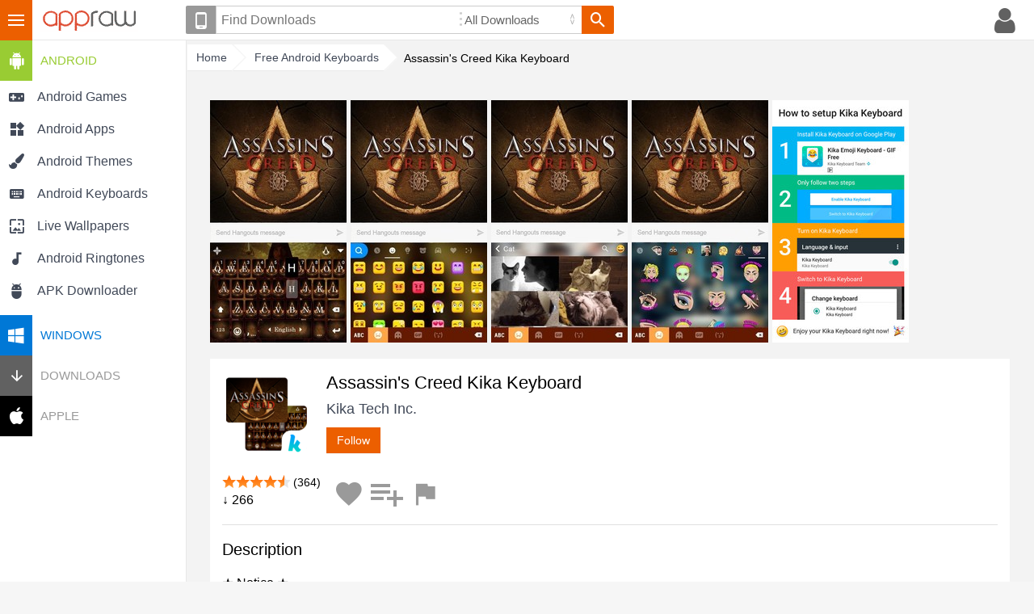

--- FILE ---
content_type: text/html; charset=UTF-8
request_url: https://appraw.com/android-keyboard/assassins-creed-kika-keyboard-d1lx2
body_size: 7672
content:
<!DOCTYPE html>
<!--[if lt IE 7 ]> <html lang="en" class="ie6"> <![endif]-->
<!--[if IE 7 ]>    <html lang="en" class="ie7"> <![endif]-->
<!--[if IE 8 ]>    <html lang="en" class="ie8"> <![endif]-->
<!--[if IE 9 ]>    <html lang="en" class="ie9"> <![endif]-->
<!--[if (gt IE 9)|!(IE)]><!--> <html dir="ltr" lang="en"> <!--<![endif]--><head>
<meta charset="utf-8">
<base href="https://appraw.com">
<title>Assassin's Creed Kika Keyboard Free Android Keyboard download - Appraw</title><meta name="Description" content="Download Assassin's Creed Kika Keyboard Android Keyboard free to your Android phone or tablet. Get Assassin's Creed Kika Keyboard free APK download by Kika Tech Inc. and find more  Keyboards for Android. Download APK on Appraw."><meta name="Identifier-URL" content="https://appraw.com/"><meta name="Content-Language" content="en-UK"><meta name="Robots" content="INDEX, FOLLOW"><meta name="viewport" content="width=device-width, initial-scale=1.0"><meta property="og:type" content="article">
<meta property="og:title" content="Assassin's Creed Kika Keyboard Free Android Keyboard download - Appraw">
<meta property="og:description" content="★ Notice ★ The theme supports Kika Keyboard only.  Click  here  to download  Kika Keyboard for FREE!  ★ About Kika Keyboard ★ Kika Keyboard is a smart keyboard app for Android that makes..."><meta property="og:url" content="https://appraw.com/android-keyboard/assassins-creed-kika-keyboard-d1lx2">
<meta property="og:image" content="https://i.cdnraw.com/previews/downloads/i/x/i/s-icon-assassins-creed-kika-keyboard-XIW7b4VXf5-1.png"><meta property="og:site_name" content="Appraw">
<link href="https://p.cdnraw.com/css/combshow-min.css" rel="stylesheet" type="text/css"></head> 
<body class="body">
    <div id="header-container">
    <div id="ar-menu-cntrl"><button class="menuctrl">III</button></div>
        <div id="header">
            <div id="ar-logo"><a href="https://appraw.com/" class="logo" title="Appraw home"><img src="[data-uri]" width="121" height="27" alt="Appraw home"></a></div>
            <div id="ar-user">            	                <div class="mob-search-container mobsearchctrl">
                	<button class="ar-btn-nt mob-search icon-search" title="Search"><span class="notxt">Search downloads</span></button>
                </div>
                
                <div class="avatar-container popupmenu24 clicklaunch">
                	<button class="ar-btn-nt popupctrl avatar icon-profile"><span class="notxt">Profile</span></button>
                    <div class="popupbody24" style="height:100px; display:none">
                        <div>
                            <a href="https://appraw.com/login">Register / Login</a>
                        </div>
                    </div>
                </div>
                
            </div>
            <div id="ar-search-container" class="ar-search-ui ar-form-ui">
                <div class="popupmenu24 clicklaunch inline-bl"><button class="ar-btn device-select icon-phone popupctrl tooltipel" type="button" title="Set your phone or device"><span class="notxt">Select Your Device</span></button>
                    <div id="phonesel" class="popupbody24" style="display:none">
                    	<div>
                            <form id="phoneselect" method="get" action="search">
                            	<label><span style="display:block; margin-bottom:5px;">Set your device:</span>
                                <input type="text" id="phonefinder" title="Search" placeholder="eg. Samsung Galaxy S5" tabindex="1" value="" name="q" class="ar-search-ui phonefinder" autocomplete="off" dir="ltr" spellcheck="false" style="outline: medium none;" />
                                </label>
                                <input name="phone_id" type="hidden" value="" />
                                <input name="c" type="hidden" value="phone" />
                                <input name="securitytoken" type="hidden" value="" />
                                <button name="phonesel_submit" class="ar-btn ar-btn-ui-default button s_submit" value="Go" type="submit">Save</button>
                            </form>
                        </div>
                                            </div>
                </div><div class="inline-bl"><form action="https://appraw.com/search">
               	  <span class="sc-posrel"><label class="ar-search-ui-kw-container"><input type="text" title="Search" placeholder="Find Downloads" tabindex="1" value="" name="q" class="ar-search-ui-kw" autocomplete="off" dir="ltr" spellcheck="false" style="outline: medium none;"></label></span><label class="ar-search-ui-select-container"><select name="c" id="cats"><option value="">All Downloads</option><option value="ringtones">Free Ringtones</option><option value="wallpapers">Wallpapers</option><option value="android-live-wallpapers">Live Wallpapers</option><option value="android-games">Android Games</option><option value="android-apps">Android Apps</option><option value="android-themes">Android Themes</option><option value="android-keyboards">Android Keyboards</option><option value="windows-apps">Windows Apps</option></select></label><button class="ar-btn ar-btn-ui-search icon-search"><span class="notxt">Search</span></button></form></div>
            </div>
        </div>
        
         <div id="floating-search" style="display:none"><button class="close icon-close"></button></div>
    </div><div id="ar-menu" class="menuctrlbody">
            	<div id="ar-menu-container">
                                                 <ul class="phonesel-menu">
                    	
                 <li class="ar-menu-item"><a href="https://appraw.com/manage-devices"><span class="ar-icon icon-phone"></span><span class="title">Set your phone/device</span></a></li></ul>
                                <div class="normaldls">
                	<ul><li><h3 class="ar-android-hd"><a href="android"><span class="caret ar-icon icon-android"></span>Android</a></h3><ul class="ulf">
                                <li class="ar-menu-item"><a href="android-games"><span class="ar-icon icon-droid-game"></span><span class="title">Android Games</span></a></li>
                                <li class="ar-menu-item"><a href="android-apps"><span class="ar-icon icon-droid-app"></span><span class="title">Android Apps</span></a></li>
                                <li class="ar-menu-item"><a href="android-themes"><span class="ar-icon icon-droid-theme"></span><span class="title">Android Themes</span></a></li>
                               <li class="ar-menu-item"><a href="android-keyboards"><span class="ar-icon icon-droid-kb"></span><span class="title">Android Keyboards</span></a></li>
                                <li class="ar-menu-item"><a href="android-live-wallpapers"><span class="ar-icon icon-droid-lwp"></span><span class="title">Live Wallpapers</span></a></li>
                                                              <li class="ar-menu-item"><a href="android-ringtones"><span class="ar-icon icon-tones"></span><span class="title">Android Ringtones</span></a></li>
                                
                                <li class="ar-menu-item"><a href="apk-downloader"><span class="ar-icon icon-apkdl"></span><span class="title">APK Downloader</span></a></li>
                            </ul></li></ul><ul><li><h3 class="ar-windows-hd"><a href="windows"><span class="caret ar-icon icon-windows"></span>Windows</a></h3><ul class="ulf hide">
                                <li class="ar-menu-item autoheight"><a href="windows-apps"><span class="ar-icon icon-windows-app"></span><span class="title">Windows Apps (All)</span></a></li>
                     </ul></li></ul><ul><li><h3 class="ar-downloads-hd"><a href="downloads"><span class="caret ar-icon icon-downloads"></span>Downloads</a></h3><ul class="ulf hide"><li class="ar-menu-item">
                                    <a href="ringtones">
                                        <span><span class="ar-icon icon-tones"></span><span class="title">Free Ringtones</span></span>
                                    </a>
                                </li>
                                <li class="ar-menu-item"><a href="ringtones/notification-sound">
                                	<span><span class="ar-icon icon-bell"></span><span class="title">Alert Tones</span></span></a></li>
                                <li class="ar-menu-item"><a href="wallpapers">
                                	<span><span class="ar-icon icon-wallpaper"></span><span class="title">Wallpapers</span></span></a></li>
                            </ul></li></ul><ul><li><h3 class="ar-apple-hd"><a href="apple-ringtones"><span class="caret ar-icon icon-apple"></span>Apple</a></h3><ul class="ulf hide">
                                <li class="ar-menu-item"><a href="iphone-ringtones">
                                <span class="ar-icon icon-tones"></span><span class="title">iPhone Ringtones</span></a></li>
                                                           </ul></li></ul>					                  </div>
                                                </div>
            </div>
            <div class="site-overlay"></div><div id="page-container">
	<div id="page" class="menu-on">
       <div class="breadcrumb" id="breadcrumb">
        <ol itemscope itemtype="http://schema.org/BreadcrumbList">
            <li itemprop="itemListElement" itemscope itemtype="http://schema.org/ListItem" class="navbit"><a accesskey="1" itemprop="item" href="https://appraw.com/" itemprop="url"><span itemprop="name">Home</span></a><meta itemprop="position" content="1"></li><li itemprop="itemListElement" itemscope itemtype="http://schema.org/ListItem" class="navbit"><a href="android-keyboards" itemprop="item"><span itemprop="name">Free Android Keyboards</span></a><meta itemprop="position" content="2"></li><li itemprop="itemListElement" itemscope itemtype="http://schema.org/ListItem" class="navbit lastnavbit"><span itemprop="name">Assassin's Creed Kika Keyboard</span><meta itemprop="position" content="3"></li> </ol>        <hr>
    	</div>
       <div id="page-content">
                <div id="article-container" itemscope itemtype="http://schema.org/MobileApplication"><span itemprop="offers" itemscope itemtype="http://schema.org/Offer"><meta itemprop="price" content="0"/><meta itemprop="priceCurrency" content="USD"/></span>                                               	<div class="preview-container">
                    	<div class="screenshots"><a href="https://i.cdnraw.com/previews/downloads/d/x/i/p-assassins-creed-kika-keyboard-XIW7b4VXf5-1.jpg" data-lightbox="screenshot" data-title="Assassin's Creed Kika Keyboard screenshot 1">
									<img alt="Assassin's Creed Kika Keyboard" src="https://i.cdnraw.com/previews/downloads/s/x/i/s-assassins-creed-kika-keyboard-XIW7b4VXf5-1.jpg" itemprop="screenshot" height="300" /></a><a href="https://i.cdnraw.com/previews/downloads/d/x/i/p-assassins-creed-kika-keyboard-XIW7b4VXf5-2.jpg" data-lightbox="screenshot" data-title="Assassin's Creed Kika Keyboard screenshot 2">
									<img alt="Assassin's Creed Kika Keyboard" src="https://i.cdnraw.com/previews/downloads/s/x/i/s-assassins-creed-kika-keyboard-XIW7b4VXf5-2.jpg" itemprop="screenshot" height="300" /></a><a href="https://i.cdnraw.com/previews/downloads/d/x/i/p-assassins-creed-kika-keyboard-XIW7b4VXf5-3.jpg" data-lightbox="screenshot" data-title="Assassin's Creed Kika Keyboard screenshot 3">
									<img alt="Assassin's Creed Kika Keyboard" src="https://i.cdnraw.com/previews/downloads/s/x/i/s-assassins-creed-kika-keyboard-XIW7b4VXf5-3.jpg" itemprop="screenshot" height="300" /></a><a href="https://i.cdnraw.com/previews/downloads/d/x/i/p-assassins-creed-kika-keyboard-XIW7b4VXf5-4.jpg" data-lightbox="screenshot" data-title="Assassin's Creed Kika Keyboard screenshot 4">
									<img alt="Assassin's Creed Kika Keyboard" src="https://i.cdnraw.com/previews/downloads/s/x/i/s-assassins-creed-kika-keyboard-XIW7b4VXf5-4.jpg" itemprop="screenshot" height="300" /></a><a href="https://i.cdnraw.com/previews/downloads/d/x/i/p-assassins-creed-kika-keyboard-XIW7b4VXf5-5.jpg" data-lightbox="screenshot" data-title="Assassin's Creed Kika Keyboard screenshot 5">
									<img alt="Assassin's Creed Kika Keyboard" src="https://i.cdnraw.com/previews/downloads/s/x/i/s-assassins-creed-kika-keyboard-XIW7b4VXf5-5.jpg" itemprop="screenshot" height="300" /></a></div>                    </div>
                                        <div id="info-container">
                    	<div id="app-icon"><img src="https://i.cdnraw.com/previews/downloads/i/x/i/s-icon-assassins-creed-kika-keyboard-XIW7b4VXf5-1.png" alt="Assassin's Creed Kika Keyboard Icon" height="100"></div>                        <div id="titleauthor-cont"> 
                            <div id="title-cont"> 
                                <div id="app-title"><h1 itemprop="name">Assassin's Creed Kika Keyboard</h1></div>
                            </div>
                            <div id="author-container">
                            	<div itemprop="publisher" itemscope itemtype="http://schema.org/Organization">
                                <div itemprop="name" rel="author" id="app-author"><a href="https://appraw.com/developer/kika-tech-inc" class="href-author">Kika Tech Inc.</a></div>
                                </div>
                                <div id="app-follow"><span class="abtn btn-follow"><button>Follow</button></span></div>                                                        </div>
                                                    </div>
                    </div>
					
					

                                         <div id="social-cont">
                        <div class="stats-lt">
                            <div>
                            <div itemprop="aggregateRating" itemscope itemtype="http://schema.org/AggregateRating"><meta itemprop="ratingValue" content="4.50" /><meta itemprop="worstRating" content="0" /><meta itemprop="bestRating" content="5" /><meta itemprop="ratingCount" content="364" /></div>     
                                                        <span class="rating"><span class="rating-static rating-45">Rated 4.50</span> (364)</span><br>&#8595; 266 
                                                           </div>
                        </div>
                        <div class="stats-rt"><button class="ar-btn-nt icon-fav ns-fav link-og" title="Favourite"><span class="notxt">Add to favourites</span></button> <button class="ar-btn-nt icon-addlist ns-addlist link-og" title="Add to list"><span class="notxt">Add to list</span></button> <button class="ar-btn-nt icon-flag ns-flag link-og" data-downloadhash="d1lx2" title="Report"><span class="notxt">Report</span></button></div>
                    </div>
                                                                                <div id="desc-cont" class="edd">
                    <div class="hr"></div>
                    <h2>Description</h2>                    	<div class="more-block collapsed">
                    							★ Notice ★<br />
The theme supports Kika Keyboard only. <br />
Click  here  to download  Kika Keyboard for FREE! <br />
★ About Kika Keyboard ★<br />
Kika Keyboard is a smart keyboard app for Android that makes typing fast, easy, and fun.<br />
★Kika Keyboard Features★<br />
•800+ Emoji & Emoticons<br />
•Colorful Themes<br />
•Search & Send Animated GIFs<br />
•Swipe-to-Type<br />
•Word Predictions & Suggestions<br />
•Smart Auto-correct<br />
•Support 60+ Languages/Dictionaries <br />
•Customized Fonts <br />
•Voice Input<br />
•Keyboard Click Sounds<br />
•Lockscreen wallpaper<br />
•Customized layouts including one-hand mode & split screen<br />
★ Contact Us ★<br />
Click here to download Kika Keyboard for FREE!                         <div class="overflow"></div>
                          </div>
                          <div class="more-less-link collapsed button">&rsaquo;</div>                    </div>
                                                            <div id="stats-cont">
                        <div class="hr"></div>  
                        												                                                                        <div class="fileinfo">
                        <dl>
                        <dt>Added</dt><dd><time itemprop="datePublished" datetime="2017-02-24">24th February 2017</time></dd><dt>Version</dt><dd><span itemprop="version">1.0</span></dd><dt>File Type</dt><dd><span itemprop="fileFormat">APK</span></dd><dt>File Size</dt><dd>6.03 MB<meta itemprop="fileSize" content="6324001" /></dd><dt>Requires</dt><dd><span itemprop="operatingSystem">Android 4.0 or above</span></dd><dt>Package</dt><dd>com.ikeyboard.theme.AssassinCreed</dd>                                                    </dl>
                        </div>
                    </div>
                                                            <div id="tag-cont">
                        <div class="hr"></div>
                        <div class="tags">
                        <a href="https://appraw.com/downloads/assassins+creed/android-keyboards" class="abtn">Assassins Creed</a> <a href="https://appraw.com/downloads/kika+keyboard/android-keyboards" class="abtn">Kika Keyboard</a>                    	</div>
                    </div>
                                        
                                        
                                                             <div id="dl-cont" style="text-align:center">
                    	<p>Download Assassin's Creed Kika Keyboard 1.0 APK Android Keyboard for free to your Android phone</p><a href="https://appraw.com/dl/XIW7b4VXf5" onClick="ga('send','event', 'Keyboards', 'Download', 'd1lx2__Assassin\'s Creed Kika Keyboard')" class="abtn btn-download1"><span class="ar-icon icon-downloads"></span><span style="margin-left:10px;">Download Keyboard (APK)</span></a>
                                                 <div class="fb-like" data-href="https://www.facebook.com/appraw" data-layout="button" data-action="like" data-show-faces="false" data-share="false"></div>
                                                                    </div>
                                    </div>
                
                                
                                 <div class="clust-container galmode-theme">
                	<h2 class="clust-heading"><a href="https://appraw.com/alternatives/assassins-creed-kika-keyboard-d1lx2" class="href-nu">Alternative Keyboards to Assassin's Creed Kika Keyboard</a></h2>
                    <ol class="card-list">
                        <li><a href="https://appraw.com/android-keyboard/gold-theme-for-kikakeyboard-b7qel" title="Gold Theme for KikaKeyboard Android Keyboard"><img src="https://i.cdnraw.com/previews/downloads/t/w/q/t-gold-theme-for-kikakeyboard-wqSkcDhwLc-1.jpg"  class="gal_listthumb" alt="Gold Theme for KikaKeyboard"><span class="caption"><span class="title">Gold Theme for KikaKeyboard<br> by Emoji Keyboard Theme Studio</span></span></a></li><li><a href="https://appraw.com/android-keyboard/black-white-keyboard-theme-vmp2o" title="Black & White Keyboard Theme Android Keyboard"><img src="https://i.cdnraw.com/previews/downloads/t/8/q/t-black-white-keyboard-theme-8q5jTSTt22-1.jpg"  class="gal_listthumb" alt="Black & White Keyboard Theme"><span class="caption"><span class="title">Black & White Keyboard Theme<br> by Kika Theme Dev</span></span></a></li><li><a href="https://appraw.com/android-keyboard/flaming-skull-kika-keyboard-m0k6n" title="Flaming Skull Kika Keyboard Android Keyboard"><img src="https://i.cdnraw.com/previews/downloads/t/m/r/t-flaming-skull-kika-keyboard-MrW9NXa7SS-1.jpg"  class="gal_listthumb" alt="Flaming Skull Kika Keyboard"><span class="caption"><span class="title">Flaming Skull Kika Keyboard<br> by Kika Theme Dev</span></span></a></li><li><a href="https://appraw.com/android-keyboard/lighting-storm-kika-keyboard-3omne" title="Lighting Storm Kika Keyboard Android Keyboard"><img src="https://i.cdnraw.com/previews/downloads/t/e/e/t-lighting-storm-kika-keyboard-eE8VsItIh8-1.jpg"  class="gal_listthumb" alt="Lighting Storm Kika Keyboard"><span class="caption"><span class="title">Lighting Storm Kika Keyboard<br> by Best Theme Design Apps</span></span></a></li><li><a href="https://appraw.com/android-keyboard/galaxy-kika-keyboard-theme-k7oe1" title="Galaxy Kika Keyboard theme Android Keyboard"><img src="https://i.cdnraw.com/previews/downloads/t/p/b/t-galaxy-kika-keyboard-theme-PBFNbotHkT-1.jpg"  class="gal_listthumb" alt="Galaxy Kika Keyboard theme"><span class="caption"><span class="title">Galaxy Kika Keyboard theme<br> by Emoji Keyboard  Team</span></span></a></li><li><a href="https://appraw.com/android-keyboard/neon-light-emoji-kika-keyboard-220pr" title="Neon Light Emoji Kika Keyboard Android Keyboard"><img src="https://i.cdnraw.com/previews/downloads/t/8/v/t-neon-light-emoji-kika-keyboard-8v1FSoeN6D-1.jpg"  class="gal_listthumb" alt="Neon Light Emoji Kika Keyboard"><span class="caption"><span class="title">Neon Light Emoji Kika Keyboard<br> by Best Theme Design Apps</span></span></a></li><li><a href="https://appraw.com/android-keyboard/emoji-one-for-kika-keyboard-dl6k4" title="Emoji One for Kika Keyboard Android Keyboard"><img src="https://i.cdnraw.com/previews/downloads/t/b/z/t-emoji-one-for-kika-keyboard-bzTMWOOe4o-1.jpg"  class="gal_listthumb" alt="Emoji One for Kika Keyboard"><span class="caption"><span class="title">Emoji One for Kika Keyboard<br> by Kika Dev Team</span></span></a></li><li><a href="https://appraw.com/android-keyboard/black-silver-kika-keyboard-ymlek" title="Black & Silver Kika Keyboard Android Keyboard"><img src="https://i.cdnraw.com/previews/downloads/t/u/c/t-black-silver-kika-keyboard-UcWfWGJysk-1.jpg"  class="gal_listthumb" alt="Black & Silver Kika Keyboard"><span class="caption"><span class="title">Black & Silver Kika Keyboard<br> by Best Theme Design Apps</span></span></a></li><li><a href="https://appraw.com/android-keyboard/polygon-lion-kika-keyboard-3o3yr" title="Polygon Lion Kika Keyboard Android Keyboard"><img src="https://i.cdnraw.com/previews/downloads/t/b/g/t-polygon-lion-kika-keyboard-BG8piSOsDO-1.jpg"  class="gal_listthumb" alt="Polygon Lion Kika Keyboard"><span class="caption"><span class="title">Polygon Lion Kika Keyboard<br> by Kika Theme Studio</span></span></a></li><li><a href="https://appraw.com/android-keyboard/butterfly-dream-kika-keyboard-opvrv" title="Butterfly Dream Kika Keyboard Android Keyboard"><img src="https://i.cdnraw.com/previews/downloads/t/n/r/t-butterfly-dream-kika-keyboard-nrKLB3ZXFw-1.jpg"  class="gal_listthumb" alt="Butterfly Dream Kika Keyboard"><span class="caption"><span class="title">Butterfly Dream Kika Keyboard<br> by Best Theme Design Apps</span></span></a></li>                                            </ol>
                                   </div>
                                 <div class="clust-container galmode-theme">
                	<h2 class="clust-heading">Recommended Android Keyboards</h2>
                    <ol class="card-list">
                        <li><a href="https://appraw.com/android-keyboard/galaxy-kika-keyboard-theme-k7oe1" title="Galaxy Kika Keyboard theme Android Keyboard"><img src="https://i.cdnraw.com/previews/downloads/t/p/b/t-galaxy-kika-keyboard-theme-PBFNbotHkT-1.jpg"  class="gal_listthumb" alt="Galaxy Kika Keyboard theme"><span class="caption"><span class="title">Galaxy Kika Keyboard theme<br> by Emoji Keyboard  Team</span><span class="rating"><span class="rating-static rating-40">Good Download</span></span></span></a></li><li><a href="https://appraw.com/android-keyboard/galaxy2-kika-keyboard-theme-rmq22" title="Galaxy2 Kika Keyboard Theme Android Keyboard"><img src="https://i.cdnraw.com/previews/downloads/t/x/r/t-galaxy2-kika-keyboard-theme-xRfjmsxkdM-1.jpg"  class="gal_listthumb" alt="Galaxy2 Kika Keyboard Theme"><span class="caption"><span class="title">Galaxy2 Kika Keyboard Theme<br> by Emoji Keyboard  Team</span><span class="rating"><span class="rating-static rating-40">Good Download</span></span></span></a></li><li><a href="https://appraw.com/android-keyboard/emoji-plus-for-galaxy-kika-e40d8" title="Emoji Plus for Galaxy-Kika Android Keyboard"><img src="https://i.cdnraw.com/previews/downloads/t/p/r/t-emoji-plus-for-galaxy-kika-pRrBDItJdV-1.jpg"  class="gal_listthumb" alt="Emoji Plus for Galaxy-Kika"><span class="caption"><span class="title">Emoji Plus for Galaxy-Kika<br> by Kika Keyboard Tech</span><span class="rating"><span class="rating-static rating-35">OK Download</span></span></span></a></li><li><a href="https://appraw.com/android-keyboard/rainy-paris-keyboard-theme-xmynq" title="Rainy Paris Keyboard Theme Android Keyboard"><img src="https://i.cdnraw.com/previews/downloads/t/m/r/t-rainy-paris-keyboard-theme-MrArClFErl-1.jpg"  class="gal_listthumb" alt="Rainy Paris Keyboard Theme"><span class="caption"><span class="title">Rainy Paris Keyboard Theme<br> by Emoji Keyboard  Team</span><span class="rating"><span class="rating-static rating-45">Good Download</span></span></span></a></li><li><a href="https://appraw.com/android-keyboard/golden-bow-kika-keyboard-theme-zmp2z" title="Golden Bow Kika Keyboard Theme Android Keyboard"><img src="https://i.cdnraw.com/previews/downloads/t/6/a/t-golden-bow-kika-keyboard-theme-6apBfOy5PA-1.jpg"  class="gal_listthumb" alt="Golden Bow Kika Keyboard Theme"><span class="caption"><span class="title">Golden Bow Kika Keyboard Theme<br> by Best Theme Design Apps</span><span class="rating"><span class="rating-static rating-45">Good Download</span></span></span></a></li><li><a href="https://appraw.com/android-keyboard/owl-kika-emoji-keyboard-theme-m01k2" title="Owl Kika Emoji Keyboard Theme Android Keyboard"><img src="https://i.cdnraw.com/previews/downloads/t/x/v/t-owl-kika-emoji-keyboard-theme-XvRZstLTuj-1.jpg"  class="gal_listthumb" alt="Owl Kika Emoji Keyboard Theme"><span class="caption"><span class="title">Owl Kika Emoji Keyboard Theme<br> by Kika Theme Studio</span><span class="rating"><span class="rating-static rating-40">Good Download</span></span></span></a></li><li><a href="https://appraw.com/android-keyboard/panda-kika-keyboard-theme-67x6r" title="Panda Kika Keyboard Theme Android Keyboard"><img src="https://i.cdnraw.com/previews/downloads/t/v/q/t-panda-kika-keyboard-theme-vQU7b1378j-1.jpg"  class="gal_listthumb" alt="Panda Kika Keyboard Theme"><span class="caption"><span class="title">Panda Kika Keyboard Theme<br> by Emoji Keyboard  Team</span><span class="rating"><span class="rating-static rating-45">Good Download</span></span></span></a></li><li><a href="https://appraw.com/android-keyboard/joker-emoji-kika-keyboardtheme-zmp8q" title="Joker Emoji Kika KeyboardTheme Android Keyboard"><img src="https://i.cdnraw.com/previews/downloads/t/t/w/t-joker-emoji-kika-keyboardtheme-tWXJfgygKl-1.jpg"  class="gal_listthumb" alt="Joker Emoji Kika KeyboardTheme"><span class="caption"><span class="title">Joker Emoji Kika KeyboardTheme<br> by Kika Theme Studio</span><span class="rating"><span class="rating-static rating-45">Good Download</span></span></span></a></li><li><a href="https://appraw.com/android-keyboard/funny-emoji-for-kika-keyboard-zmldl" title="Funny Emoji for Kika Keyboard Android Keyboard"><img src="https://i.cdnraw.com/previews/downloads/t/b/b/t-funny-emoji-for-kika-keyboard-bBydBmf4zz-1.jpg"  class="gal_listthumb" alt="Funny Emoji for Kika Keyboard"><span class="caption"><span class="title">Funny Emoji for Kika Keyboard<br> by Emoji Keyboard Theme Studio</span><span class="rating"><span class="rating-static rating-40">Good Download</span></span></span></a></li><li><a href="https://appraw.com/android-keyboard/glitter-emoji-kika-keyboard-m08dn" title="Glitter Emoji Kika Keyboard Android Keyboard"><img src="https://i.cdnraw.com/previews/downloads/t/k/z/t-glitter-emoji-kika-keyboard-kZbJthErjW-1.jpg"  class="gal_listthumb" alt="Glitter Emoji Kika Keyboard"><span class="caption"><span class="title">Glitter Emoji Kika Keyboard<br> by Emoji Keyboard Studio Apps</span><span class="rating"><span class="rating-static rating-40">Good Download</span></span></span></a></li>                    </ol>
                                   </div>
                                
                <div class="article-container">
                    	<h2 class="clust-heading">AssassinCreed User Reviews & Comments</h2>
                                        </div>
                
            </div>
            
        </div>
       
       
        <div id="footer">
<div id="fb-root"></div>
<script>(function(d,s,id){var js,fjs=d.getElementsByTagName(s)[0];if (d.getElementById(id)) return;
js = d.createElement(s);js.id=id;js.src="//connect.facebook.net/en_GB/sdk.js#xfbml=1&appId=624473970996827&version=v2.3";fjs.parentNode.insertBefore(js,fjs);}(document,'script','facebook-jssdk'));</script>    	<img src="https://p.cdnraw.com/img/dinoraw-sm.png" alt="appraw dino"> <div class="fb-like" data-href="https://www.facebook.com/appraw" data-layout="button" data-action="like" data-show-faces="false" data-share="false"></div>
                <br><br>
        &copy; 2026 Appraw App Store<br>
        <a href="/terms">Terms</a> | <a href="/privacy">Privacy Policy</a> | <a href="/contact">Contact</a>    </div>   
    </div>
<script type="text/javascript">
<!--
	var SECURITYTOKEN = "";
	var ROOTURL = "https://appraw.com/";
// -->
</script>
<script src="//ajax.googleapis.com/ajax/libs/jquery/1.11.1/jquery.min.js"></script>
<script src="https://p.cdnraw.com/js/common-min.js"></script>



<script type="text/javascript" src="https://p.cdnraw.com/js/lightbox/lightbox.min.js"></script><!-- Google tag (gtag.js) -->
<script async src="https://www.googletagmanager.com/gtag/js?id=UA-61311755-1"></script>
<script>
  window.dataLayer = window.dataLayer || [];
  function gtag(){dataLayer.push(arguments);}
  gtag('js', new Date());

     gtag('config', 'UA-61311755-1'); // sends pageview to analytics

</script>



<script defer src="https://static.cloudflareinsights.com/beacon.min.js/vcd15cbe7772f49c399c6a5babf22c1241717689176015" integrity="sha512-ZpsOmlRQV6y907TI0dKBHq9Md29nnaEIPlkf84rnaERnq6zvWvPUqr2ft8M1aS28oN72PdrCzSjY4U6VaAw1EQ==" data-cf-beacon='{"version":"2024.11.0","token":"5dee1d3cdef24f2c958ee989614fc6d9","r":1,"server_timing":{"name":{"cfCacheStatus":true,"cfEdge":true,"cfExtPri":true,"cfL4":true,"cfOrigin":true,"cfSpeedBrain":true},"location_startswith":null}}' crossorigin="anonymous"></script>
</body>
</html><table align="center" border="1" cellspacing="0" style="background:white;color:black;width:80%;">
		<tr><th colspan=2>Database Error</th></tr>
		<tr><td align="right" valign="top">Message:</td><td> MySQL Error has occured</td></tr> <tr><td align="right" valign="top" nowrap>MySQL Error:</td><td>Column 'userid' cannot be null</td></tr><tr><td align="right">Date:</td><td>Wednesday, January 21, 2026 at 12:08:52 PM</td></tr><tr><td align="right">Query:</td><td>REPLACE INTO ar_session VALUES ('9bfef31a43c478beb52f88e416d13c6f', NULL, 'userid|i:0;securitytoken|s:32:\"e16496410ea83bb9d9b295b935ace0be\";', INET6_ATON('3.19.64.247'), '', NOW(), '/android-keyboard/assassins-creed-kika-keyboard-d1lx2', 'Mozilla/5.0 (Macintosh; Intel Mac OS X 10_15_7) AppleWebKit/537.36 (KHTML, like Gecko) Chrome/131.0.0.0 Safari/537.36; ClaudeBot/1.0; <a href="/cdn-cgi/l/email-protection" class="__cf_email__" data-cfemail="476c242b26322322252833072629332f3528372e246924282a">[email&#160;protected]</a>)', 0, 0, 0, 0, 0, '', 0)</td></tr><tr><td align="right">Trace:</td><td> at line <br>/home/appr/public_html/lib/session.class.php at line 198<br>/home/appr/public_html/lib/mysqli.class.2.php at line 482<br></td></tr></table><script data-cfasync="false" src="/cdn-cgi/scripts/5c5dd728/cloudflare-static/email-decode.min.js"></script>

--- FILE ---
content_type: text/css
request_url: https://p.cdnraw.com/css/combshow-min.css
body_size: 9550
content:
@charset "utf-8";@media(max-width:1005px){.clust-container{margin-left:20px!important}}@media(min-width:460px){#ar-search-container{top:8px!important}#floating-search{height:50px!important}}@media(max-width:530px){.centeronmob{text-align:center!important;float:none!important}}@media(max-width:940px){body.menu-on,html.menu-on{height:100%}.phonesel-menu{display:block}.menuctrlbody{display:none;-webkit-transform:translate3d(-230px,0,0);-moz-transform:translate3d(-230px,0,0);-ms-transform:translate3d(-230px,0,0);-o-transform:translate3d(-230px,0,0);transform:translate3d(-230px,0,0);overflow-y:scroll}#page-container{-webkit-transform:translate3d(0,0,0);-moz-transform:translate3d(0,0,0);-ms-transform:translate3d(0,0,0);-o-transform:translate3d(0,0,0);transform:translate3d(0,0,0)}.menu-on .site-overlay{display:block;position:fixed;top:0;right:0;bottom:0;left:0;z-index:1000;background-color:rgba(0,0,0,0.5);-webkit-animation:fade 500ms;-moz-animation:fade 500ms;-o-animation:fade 500ms;animation:fade 500ms}#page-content{zoom:.9}.margins{margin-left:20px!important;margin-top:20px!important}.btn-upload{display:none}#page-container{margin-left:0}body.menu-on #page-container{overflow:hidden}#ar-search-container{display:none;position:absolute;margin:0!important;top:15px;left:50px;z-index:10000}#ar-search-container .device-select{display:none}#ar-search-container .ar-search-ui-kw{margin-bottom:5px;width:auto!important;border-top:none!important;border-left:none!important;border-right:none!important;border-bottom:1px solid #ccc}label.ar-search-ui-kw-container{display:block}label.ar-search-ui-select-container{border:none!important}label.ar-search-ui-select-container:before{right:1px!important;top:2px!important}label.ar-search-ui-select-container #cats{border-top:none!important;border-left:none!important;border-right:none!important;border-bottom:1px solid #ccc}.ar-form-ui label.ar-search-ui-select-container select{box-shadow:none!important;height:34px!important;border:1px solid #ccc!important}#ar-search-container input{border:1px solid #ccc}.ar-btn-ui-search{background:none!important;border-bottom:1px solid #ccc!important}.ar-btn-ui-search:before{color:#616161!important;font-size:32px!important}label.ar-search-ui-kw-container:after{background:#fff;content:""!important}}@media(min-width:941px){body,html{height:100%}.mob-search-container{display:none!important}#ar-search-container{display:inline-block!important}#floating-search{display:none!important}#page-container{-webkit-transform:translate3d(230px,0,0);-moz-transform:translate3d(230px,0,0);-ms-transform:translate3d(230px,0,0);-o-transform:translate3d(230px,0,0);transform:translate3d(230px,0,0);margin-right:230px}body.menu-off #page-container{margin-left:0}.phonesel-menu{display:none}body.menu-off #page-container{margin-right:0}body.menu-on #page-container{margin-right:230px}}body,html{overflow-x:hidden}body{font:100%/1.4 "Segoe UI",Arial,Helvetica,sans-serif;margin:0;padding:0;color:#000;background-color:#f6f6f6}.body{overflow-x:hidden}ul,ol,dl{padding:0;margin:0}menu,ol,ul{list-style:none outside none}h1,h2,h3,h4,h5,h6,p{margin-top:0}fieldset,img{border:0 none}img{vertical-align:middle}h1{font-size:22px;font-weight:500}h2{font-weight:100;font-size:20px}a{outline:0}a img{border:0}a:link{color:#414958;text-decoration:underline}a:visited{color:#4e5869;text-decoration:underline}a:hover,a:active,a:focus{text-decoration:none}.link-og{color:#9a9a9a}.link-og:hover,.link-og:active{color:#ec5f00}.ns-fav{font-size:38px;line-height:29px}.ns-flag{font-size:38px;line-height:29px}.ns-addlist{font-size:48px;line-height:26px}.margins{margin-left:30px;margin-top:30px}.inline-bl{display:inline-block}#header{margin:0 auto}#footer{position:absolute;height:200px;bottom:0;padding:20px 20px;box-sizing:border-box;background-color:#fff;width:100%;text-align:center}.hide{display:none}#ar-menu-container>div>ul>li>ul{margin-bottom:10px}#ar-menu{width:230px;position:fixed;top:0;left:0;margin-top:50px;background-color:#fff;border-right:1px solid #e8e8e8;max-height:100%;bottom:0;z-index:1000}#ar-menu h3{padding:0!important}#ar-menu h3 a,.ar-menu-item a{display:block}#ar-menu h3 .caret{height:50px;width:40px;line-height:50px;text-align:center;margin-right:10px}#ar-menu h3,#ar-menu h3 a{margin:0;font-size:15px;text-decoration:none;font-weight:500;color:#999;text-transform:uppercase;height:50px;line-height:50px}.ar-menu-item{height:40px;line-height:40px}.autoheight{height:auto!important}.ar-menu-item .ar-icon{height:40px;line-height:40px;text-align:center;width:40px}.ar-menu-item a:hover{background:#f6f6f6}.ar-menu-item a{text-decoration:none;padding:0;border:medium none;display:block;position:relative}.ar-menu-item .title{margin-left:6px}#ar-menu-container{box-sizing:border-box}#ar-logo{position:absolute;top:12px;left:50px}#ar-logo a.logo{display:inline-block;vertical-align:middle}#ar-menu-cntrl{position:absolute;top:0;left:0}#ar-menu-cntrl button{background-image:url(https://p.cdnraw.com/img/icon-menu.svg);background-repeat:no-repeat;background-color:#ec5f00;background-position:10px 18px;width:40px;text-indent:-9999px;border:0;cursor:pointer;height:50px}#header-container{border-bottom:1px solid #e8e8e8;width:100%;height:50px;position:fixed;top:0;background-color:#fff;z-index:1001;min-width:0;padding-bottom:8px;padding-top:7px;box-sizing:border-box;padding-left:50px;padding-right:20px}#ar-search-container{max-width:850px;overflow:hidden;margin-left:180px}#ar-user{color:#555;float:right;margin-left:10px}.mob-search-container{display:inline-block}#floating-search{position:fixed;left:0;top:0;background:#fff;height:110px;width:100%;box-shadow:0 5px 10px 0 rgba(0,0,0,0.5);-webkit-transition:all .3s;-moz-transition:all .3s;-ms-transition:all .3s;-o-transition:all .3s;transition:all .3s}#floating-search .close{position:absolute;top:0;left:0;background:#ec5f00;border:0;font-size:30px;width:40px;height:50px;color:#f6f7f9}#page-container{background-color:#f3f3f3;padding-top:50px;position:relative;height:auto;min-height:100%;padding-bottom:200px;box-sizing:border-box}.mask{position:fixed;top:0;left:0;z-index:15;width:100%;height:100%;background:rgba(0,0,0,0.8)}#page{min-height:100%;height:auto!important;height:100%;margin-bottom:30px}.ar-sprite{background-attachment:scroll;background-color:transparent;background-image:url(https://p.cdnraw.com/img/sprite.png);background-repeat:no-repeat}.ar-search-ui-kw{border-right:0!important;box-shadow:none!important;width:300px}label.ar-search-ui-kw-container:after{color:#ccc;content:"...";font-size:25px;position:absolute;top:-1px;transform:rotate(90deg);z-index:1000}label.ar-search-ui-select-container:before{background-color:#fff;content:"";display:block;height:27px;pointer-events:none;position:absolute;right:0;top:1px;width:25px}label.ar-search-ui-select-container:after{color:#aaa;content:"<>";font:11px "Consolas",monospace;padding:0 0 2px;pointer-events:none;position:absolute;right:6px;top:9px;transform:rotate(90deg)}label.ar-search-ui-select-container{position:relative;float:left}.ar-mob-search-ui input{background:none repeat scroll 0 0 transparent;box-sizing:border-box;display:inline-block;font-size:16px;margin:0;outline:medium none;padding:6px;border:1px solid #ccc;width:250px}label.ar-mob-search-select-container{position:relative;border:1px solid #ccc;font-size:16px;outline:0;height:30px;display:inline-block}label.ar-mob-search-select-container:before{background-color:#fff;content:"";display:block;height:30px;pointer-events:none;position:absolute;right:0;top:0;width:25px}label.ar-mob-search-select-container:after{color:#aaa;content:"<>";font:11px "Consolas",monospace;padding:0 0 2px;pointer-events:none;position:absolute;right:6px;top:7px;transform:rotate(90deg)}label.ar-mob-search-select-container select{border:0;outline:0;padding:2px 4px;height:30px;font-size:16px;background-color:#fff;width:188px;cursor:pointer}.ar-form-ui label.ar-search-ui-select-container select{box-shadow:0 -1px 0 #ccc,0 1px 0 #ccc;border-radius:0!important;height:33px;/*!important;*/color:#666;margin-top:1px}.ar-form-ui label.ar-search-ui-select-container select option,label.ar-mob-search-select-container select option{padding:4px 6px}.ar-form-ui select{-moz-appearance:none;background-color:#fff;border:medium none;border-radius:4px;box-shadow:0 3px 0 #ccc,0 -1px #fff inset;cursor:pointer;display:inline-block;vertical-align:middle;margin:0;outline:medium none;padding:4px;font-size:15px}.ar-form-ui label.ar-select-ui select{background:transparent;border:1px solid #ccc;border-radius:0;box-shadow:none;cursor:pointer;display:inline-block;vertical-align:inherit;margin-bottom:1px;margin:0;outline:medium none;padding:7px 6px 6px 6px;font-size:15px}.ar-form-ui label.ar-select-ui select:hover,.ar-form-ui label.ar-select-ui select:focus{color:#ff5700;border:1px solid #ec5f00}.ar-form-ui input{background-color:#fff;box-sizing:border-box;font-size:14px;vertical-align:middle;height:35px;margin:0 0 2px;overflow:hidden;position:relative;transition:border-color .2s ease 0s;border:1px solid #ccc;box-shadow:0 1px 2px #eee inset}.ar-search-ui input{background:none repeat scroll 0 0 transparent;box-sizing:border-box;display:inline-block;font-size:16px;margin:0;outline:medium none;padding:2px 6px;border:1px solid #ccc}.ar-btn-ui-default{background:none repeat scroll 0 0 #f8f8f8;border-color:#d3d3d3!important;color:#333}.ar-btn-ui-search{border-bottom-left-radius:0!important;border-top-left-radius:0!important;display:block;height:16px;padding:0;width:40px;background-color:#ec5f00}.ar-btn-ui-search:before{font-size:25px;color:#fff;line-height:34px}.ar-btn-ui-search:hover{box-shadow:0 1px 2px 0 rgba(0,0,0,0.2);background-color:#e65b00}.ar-btn-ui-search:active{box-shadow:0 1px 0 rgba(0,0,0,0.2) inset}.ar-btn-ui-search span{text-indent:-10000px;display:block;text-index:-999999px;float:left;width:0}}.ar-btn-ui-default:hover,.ar-btn-ui-default:focus,.yt-btn-default-text:hover{background:none repeat scroll 0 0 #f0f0f0;border-color:#c6c6c6!important;box-shadow:0 1px 0 rgba(0,0,0,0.1)}.ar-btn-ui-default:active{background:none repeat scroll 0 0 #e1e1e1;border-color:#c3c3c3!important;box-shadow:0 1px 0 rgba(0,0,0,0.1)}.notxt{text-indent:-999999px;float:left;width:0!important;overflow:hidden}.ar-btn{border:1px solid transparent;border-radius:2px;box-shadow:0 1px 0 rgba(0,0,0,0.05);cursor:pointer;display:inline-block;line-height:27px;outline:0 none;text-decoration:none;vertical-align:middle;white-space:nowrap;word-wrap:normal;height:35px;padding:0 6px;font-size:16px;font-weight:normal}.ar-btn.device-select{background:#999;border-bottom-right-radius:0!important;border-top-right-radius:0!important;font-size:23px;color:#fff}.ar-btn.device-select span{text-indent:-10000px}.ar-btn-nt{background:#fff;padding:0;border:0;cursor:pointer;vertical-align:middle;outline:0}.ar-btn-nt.mob-search{padding-bottom:3px;padding-left:2px;font-size:37px;color:#616161}.ar-btn-nt .icon-addtolist{background-position:-3px -125px;height:32px;width:32px}.ar-btn-nt .icon-flag{background-position:-86px -125px;height:31px;width:23px}.ar-btn-nt .icon-fav{background-position:-42px -127px;height:28px;width:32px}.ar-btn-nt .icon-addtolist:hover{background-position:-3px -161px}.ar-btn-nt .icon-flag:hover{background-position:-86px -162px}.ar-btn-nt .icon-fav:hover{background-position:-42px -163px}.ar-btn-nt .icon-search{background-position:-3px -196px;height:27px;width:25px}.abtn{display:inline-block;vertical-align:middle}.abtn a,.abtn button,a.abtn{background-color:#f8f8f8;border:1px solid #d3d3d3;box-sizing:border-box;color:#666;display:inline-block;font-size:14px;font-weight:600;padding:5px 10px;text-decoration:none;box-shadow:0 1px 0 rgba(0,0,0,0.05);cursor:pointer;outline:0}.abtn a:hover,.abtn button:hover,a.abtn:hover,button.abtn:hover{background-color:#f0f0f0;border-color:#c6c6c6;box-shadow:0 1px 0 rgba(0,0,0,0.1)}.abtn a:active,.abtn button:active,a.abtn:active,button.abtn:active{background-color:#e9e9e9;border-color:#c6c6c6;box-shadow:0 1px 0 #ddd inset}.abtn.btn-signin>a{background-color:#9c3;color:#fff}.abtn.btn-signin>a:hover{background-color:#92c030;color:#fff}a.abtn.btn-download1{padding:10px 12px;color:#fff;background:#3f3f3f;margin-bottom:10px}a.abtn.btn-download1:hover,a.abtn.btn-download1:active{background-color:#2d2d2d}a.abtn.btn-download4{padding:12px 15px;color:#fff;background:#ec5f00;margin-bottom:10px;border:0;border-radius:0;font-size:17px}a.abtn.btn-download4:hover,a.abtn.btn-download4:active{background-color:#e25b00}a.abtn.btn-download6{padding:10px 12px;color:#fff;background:#3f3f3f;margin-bottom:10px;border:0;font-size:17px}a.abtn.btn-download6:hover,a.abtn.btn-download6:active{background-color:#666}a.abtn.btn-download2{padding:8px 12px;color:#fff;background:#6f6f6f;margin-bottom:10px}a.abtn.btn-download2:hover,a.abtn.btn-download2:active{background:#636363}a.abtn.btn-download3{padding:8px 12px;color:#4e5869;background:transparent;margin-bottom:10px;border:1px solid #ccc;height:36px;border-radius:0!important}a.abtn.btn-download3:hover,a.abtn.btn-download3:active{border-color:#ec5f00;color:#ff5700}.abtn.btn-follow>button{background-color:#ec5f00;color:#fff;border-color:#ea5e00;padding:7px 12px;font-weight:400}.abtn.btn-follow>button:hover{background-color:#df5900;color:#fff;border-color:#df5900}.abtn.btn-follow>button:active{box-shadow:0 1px 0 #000 inset;background-color:#ce5300}.abtn.btn-orange{background-color:#ec5f00;color:#fff;border-color:#ea5e00;padding:7px 12px;font-weight:100}.abtn.btn-orange:hover{background-color:#df5900;color:#fff;border-color:#df5900}.abtn.btn-orange:active{box-shadow:0 1px 0 #000 inset;background-color:#ce5300}.ar-btn-nt.avatar{background-color:#fff;border:0;cursor:pointer;display:inline-block;margin:0;padding:0;vertical-align:middle;height:32px;width:32px;font-size:36px;color:#616161}.avatar-container{display:inline-block;position:relative}.avatar-container .popupbody24:before{right:9px!important;left:inherit!important}.avatar-container .popupbody24{right:0}.ar-icon{display:inline-block;vertical-align:bottom}.ar-icon-2{display:block;vertical-align:middle}.ar-icon-nt{display:block;vertical-align:middle;text-indent:-999999px}.icon-wallpaper{background-position:0 -25px;height:20px;width:20px}.icon-droid-kb{background-position:-70px -25px;height:20px;width:20px}.icon-bell{background-position:-70px -47px;height:20px;width:20px}.icon-tones{background-position:-47px -47px;height:20px;width:20px}.icon-droid-theme{background-position:-23px -25px;height:20px;width:20px}.icon-droid-game{background-position:-23px -47px;height:20px;width:20px}.icon-droid-app{background-position:0 -47px;height:20px;width:20px}.icon-droid-lwp{background-position:-47px -25px;height:20px;width:20px}.icon-bb{background-position:0 -71px;height:20px;width:20px}.icon-iphone-tone{background-position:-70px -71px;height:20px;width:20px}.icon-app{background-position:-47px -71px;height:20px;width:20px}.icon-game{background-position:-23px -71px;height:20px;width:20px}.icon-search{background-position:2px 1px}.icon-device{background-position:-27px -3px;height:20px;width:15px}.icon-download{background-position:0 -95px;height:20px;width:23px}.icon-apkdl{background-position:-26px -95px;height:20px;width:20px}div.tooltip{background-color:#999;color:White;position:absolute;z-index:1000000;border-radius:2px;padding:7px;margin-top:6px;box-shadow:0 0 2px rgba(178,178,178,.4)}div.tooltip.white{background-color:#fff;color:#000;position:absolute;z-index:1000000;border-radius:2px;padding:7px;margin-top:6px;box-shadow:0 0 2px #ccc!important}div.tooltip.white:before{border-color:transparent transparent #fff}div.tooltip::after{background-color:#999;box-shadow:-2px -2px 2px 0 rgba(0,0,0,0.05);content:"\00a0";display:block;height:10px;left:15px;position:absolute;top:-4px;transform:rotate(45deg);width:10px}div.tooltip p{margin:10px;color:White}.popupmenu24 .popupbody24{background:#fff;border:medium none!important;border-radius:2px;box-shadow:0 2px 10px 0 rgba(178,178,178,0.8);color:#000;display:none;left:auto!important;min-width:125px;padding:10px;position:absolute;top:auto!important;margin-top:12px;z-index:2147483647!important}.popupmenu24 .popupbody24::before{background:#fff;box-shadow:-2px -2px 2px 0 rgba(178,178,178,0.3);content:"\00a0";display:block;height:14px;left:13px;position:absolute;top:-6px;transform:rotate(45deg);width:14px}.popupmenu24 .popupbody24 li{border:none!important}.popupmenu24 .popupbody24 li>a{display:block;color:inherit;text-decoration:none}.sc-posrel{position:relative;float:left}.ar-paginate-container{text-align:center}.ar-paginate-counts{line-height:25px;font-size:12px;color:#999}.ar-pagination a,.ar-pagination span{display:inline-block;margin:10px 4px;padding:5px 9px;font-weight:400;border-radius:2px;text-decoration:none;border:1px solid #CCC}.ar-pagination a:hover{text-decoration:none;color:#ff5700;background:transparent;-moz-border-radius:2px;border-radius:2px;border:1px solid #ec5f00}.ar-pagination .selected{color:#ff5700;background:transparent;border:1px solid #ec5f00}.gallery-links{text-align:center}.gallery-links li{display:inline-block}.gallery-links li a{display:inline-block;margin:10px 4px;padding:5px 9px;font-weight:400;border-radius:2px;text-decoration:none;border:1px solid #CCC}.gallery-links li a:hover{text-decoration:none;color:#ff5700;background:transparent;-moz-border-radius:2px;border-radius:2px;border:1px solid #ec5f00}.gallery-links li a.selected{color:#ff5700;background:transparent;border:1px solid #ec5f00}.gallery-filter{text-align:center}.gallery-filter-wrap{text-align:center}.rating-static{width:84px;height:16px;display:inline-block;text-indent:-9999px;background-image:url(https://p.cdnraw.com/img/sprite.png)}.rating-50{background-position:0 -235px}.rating-40{background-position:0 -269px}.rating-30{background-position:0 -303px}.rating-20{background-position:0 -320px}.rating-10{background-position:0 -370px}.rating-5{background-position:0 -386px}.rating-15{background-position:0 -352px}.rating-25{background-position:0 -319px}.rating-35{background-position:0 -285px}.rating-45{background-position:0 -251px}.hr{height:1px;background-color:#FFF;padding-bottom:15px;border-top:1px solid #e0e0e0}.hr2{height:1px;background-color:#FFF;padding-bottom:20px;border-top:1px solid #e0e0e0}.breadcrumb{overflow:auto;overflow-y:hidden;white-space:nowrap}.breadcrumb>ul{border:0}.breadcrumb .navbit{display:inline-block;background-color:#fff;padding-left:20px;position:relative;height:32px;margin-left:2px;font-size:14px;border-bottom:1px solid #eaeaea;line-height:32px;margin-top:5px}.breadcrumb .navbit:after{content:"";border-top:16px solid transparent;border-bottom:16px solid transparent;border-left:16px solid #fff;position:absolute;right:-16px;top:0;z-index:1}.breadcrumb .navbit:before,.breadcrumb .lastnavbit:before{content:"";border-top:16px solid transparent;border-bottom:16px solid transparent;border-left:16px solid whitesmoke;position:absolute;left:0;top:0}.breadcrumb .navbit:first-child{padding-left:5px}.breadcrumb .navbit:first-child:before{display:none}.breadcrumb .navbit.lastnavbit{background:transparent;line-height:32px;border:0}.breadcrumb .navbit.lastnavbit:after{display:none}.breadcrumb .navbit.lastnavbit span{float:left;background:transparent;padding-right:10px;padding-left:3px}.breadcrumb .navbit>a,.breadcrumb .lastnavbit span{display:inline-block;padding:0 6px;float:left}.breadcrumb .navbit a{text-decoration:none;text-shadow:0 0 6px #fff;display:block;height:32px}.breadcrumb .navbit a.popupctrl{padding:2px 6px;border-radius:3px}.breadcrumb .navbit a.popupctrl:hover{background-color:#ffeb90;color:#417394}.breadcrumb hr{display:none}@keyframes fade{0%{opacity:0}100%{opacity:1}}@-moz-keyframes fade{0%{opacity:0}100%{opacity:1}}@-webkit-keyframes fade{0%{opacity:0}100%{opacity:1}}@-o-keyframes fade{0%{opacity:0}100%{opacity:1}}.site-overlay{display:none}body.menu-off #page-container,body.menu-on #page-container{-webkit-transition:all .3s;-moz-transition:all .3s;-ms-transition:all .3s;-o-transition:all .3s;transition:all .3s}body.menu-off #page-container{-webkit-transform:translate3d(0,0,0);-moz-transform:translate3d(0,0,0);-ms-transform:translate3d(0,0,0);-o-transform:translate3d(0,0,0);transform:translate3d(0,0,0)}body.menu-on #page-container{-webkit-transform:translate3d(230px,0,0);-moz-transform:translate3d(230px,0,0);-ms-transform:translate3d(230px,0,0);-o-transform:translate3d(230px,0,0);transform:translate3d(230px,0,0)}body.menu-on #ar-menu.menuctrlbody{-webkit-transform:translate3d(0,0,0);-moz-transform:translate3d(0,0,0);-ms-transform:translate3d(0,0,0);-o-transform:translate3d(0,0,0);transform:translate3d(0,0,0)}body.menu-off #ar-menu.menuctrlbody{-webkit-transform:translate3d(-230px,0,0);-moz-transform:translate3d(-230px,0,0);-ms-transform:translate3d(-230px,0,0);-o-transform:translate3d(-230px,0,0);transform:translate3d(-230px,0,0)}#ar-menu.menuctrlbody{-webkit-transition:all .3s;-moz-transition:all .3s;-ms-transition:all .3s;-o-transition:all .3s;transition:all .3s;z-index:1001}#page-container{left:0}.acResults{padding:0;border:1px solid WindowFrame;background-color:Window;overflow:hidden;z-index:9999}.acResults ul{margin:0;padding:0;list-style-position:outside;list-style:none}.acResults ul li{margin:0;padding:4px 6px;cursor:pointer;display:block;font:menu;font-size:16px;overflow:hidden}.acSelect{background-color:Highlight;color:HighlightText}#yourdevices{margin-top:10px}.ydevice h2{margin-bottom:5px}.ydevice .devicewrap{display:inline-block}.ydevice .name{color:#000;display:inline-block;padding:0 10px}.ydevice .options{display:inline-block;background-color:#ec5f00;text-decoration:none;color:#ff6b00;right:0;top:0}.ydevice .button_phonesel_del{text-decoration:none;display:block;padding:6px 13px;color:#fff}.ydevice .button_phonesel_del:hover{background-color:#e65b00}.ch-lt{float:left}.ch-rt{float:right;vertical-align:top;text-align:right}a.href-author{font-size:18px;text-decoration:none}.ie8 #ar-menu{position:absolute}.ie8 #page-container{margin-left:230px}.ar-android-hd .caret{color:#fff;background:#9c3}.ar-windows-hd .caret{color:#fff;background:#0078d6}.ar-apple-hd .caret{color:#fff;background:#000}.ar-downloads-hd .caret{color:#fff;background:#616161}.ar-windows-hd a{color:#0078d6!important}.ar-android-hd a{color:#9c3!important}.ar-apple-hd{color:#000!important}.ar-downloads-hd{color:#000}@font-face{font-family:'appraw';src:url('https://p.cdnraw.com/fonts/appraw.eot?srngxd');src:url('https://p.cdnraw.com/fonts/appraw.eot?srngxd#iefix') format('embedded-opentype'),url('https://p.cdnraw.com/fonts/appraw.ttf?srngxd') format('truetype'),url('https://p.cdnraw.com/fonts/appraw.woff?srngxd') format('woff'),url('https://p.cdnraw.com/fonts/appraw.svg?srngxd#appraw') format('svg');font-weight:normal;font-style:normal}[class^="icon-"],[class*=" icon-"]{font-family:'appraw'!important;speak:none;font-style:normal;font-weight:normal;font-variant:normal;text-transform:none;line-height:1;-webkit-font-smoothing:antialiased;-moz-osx-font-smoothing:grayscale}.ico-account_circle:before{content:"\e853"}.ico-adb:before{content:"\e60e"}.ico-android:before{content:"\e859"}.ico-arrow_back:before{content:"\e5c4"}.ico-arrow_downward:before{content:"\e5db"}.ico-flag:before{content:"\e153"}.ico-audiotrack:before{content:"\e3a1"}.ico-burst_mode:before{content:"\e43c"}.ico-check:before{content:"\e5ca"}.ico-navigate_before:before{content:"\e408"}.ico-navigate_next:before{content:"\e409"}.ico-close:before{content:"\e5cd"}.ico-palette:before{content:"\e40a"}.ico-favorite:before{content:"\e87d"}.ico-terrain:before{content:"\e564"}.ico-restore:before{content:"\e8b3"}.ico-insert_comment:before{content:"\e24c"}.ico-keyboard:before{content:"\e312"}.ico-keyboard_backspace:before{content:"\e317"}.ico-notifications:before{content:"\e7f4"}.ico-phone_android:before{content:"\e324"}.ico-playlist_add:before{content:"\e03b"}.ico-playlist_add_check:before{content:"\e065"}.ico-thumb_down:before{content:"\e8db"}.ico-thumb_up:before{content:"\e8dc"}.ico-verified_user:before{content:"\e8e8"}.ico-vertical_align_bottom:before{content:"\e258"}.ico-videogame_asset:before{content:"\e338"}.ico-volume_up:before{content:"\e050"}.ico-wallpaper:before{content:"\e1bc"}.ico-watch:before{content:"\e334"}.ico-verified_user2:before{content:"\e900"}.ico-person:before{content:"\e901"}.ico-star:before{content:"\f005"}.ico-star-half:before{content:"\f089"}.ico-bars:before{content:"\f0c9"}.ico-navicon:before{content:"\f0c9"}.ico-reorder:before{content:"\f0c9"}.ico-gamepad:before{content:"\f11b"}.ico-paint-brush:before{content:"\f1fc"}.ico-arrow-down2:before{content:"\ea3e"}.ico-appleinc:before{content:"\eabe"}.ico-windows8:before{content:"\eac2"}.ar-icon:before{font-size:21px}.icon-tones:before{content:"\e3a1"}.icon-bell:before{content:"\e7f4"}.icon-droid-lwp:before{content:"\e1bc"}.icon-droid-kb:before{content:"\e312"}.icon-droid-theme:before{font-size:19px!important;content:"\f1fc"}.icon-droid-app:before{content:"\e1bd"}.icon-droid-game:before{content:"\e338"}.icon-wallpaper:before{content:"\e564"}.icon-apkdl:before{content:"\e60e"}.icon-iphone-tone:before{content:"\eabe"}a:hover span.icon-droid-game:before,a:active span.icon-droid-game:before,a:hover span.icon-droid-app:before,a:active span.icon-droid-app:before,a:hover span.icon-apkdl:before,a:active span.icon-apkdl:before{color:#9c3}a:hover span.icon-droid-kb:before,a:active span.icon-droid-kb:before{color:#ff0090}a:hover span.icon-droid-theme:before,a:active span.icon-droid-theme:before{color:#7c4dff}a:hover span.icon-droid-lwp:before,a:active span.icon-droid-lwp:before{color:#e040fb}a:hover span.icon-tones:before,a:active span.icon-tones:before{color:#ff9800}a:hover span.icon-iphone-tone:before,a:active span.icon-iphone-tone:before{color:#000}a:hover span.icon-bell:before,a:active span.icon-bell:before{color:#448aff}a:hover span.icon-wallpaper:before,a:active span.icon-wallpaper:before{color:#ff5b5b}a:hover span.icon-windows-app:before,a:active span.icon-windows-app:before{color:#0078d6}.icon-android:before{content:"\e859"}.icon-arrow-r:before{content:"\e8e4"}.icon-windows:before{content:"\eac2"}.icon-apple:before{content:"\eabe"}.icon-downloads:before{content:"\e5db"}.icon-phone:before{content:"\e324"}.icon-device:before{content:"\e324"}.icon-windows-app:before{content:"\e1bd"}.icon-close:before{content:"\e5cd"}.icon-fav:before{content:"\e87d"}.icon-flag:before{content:"\e153"}.icon-addlist:before{content:"\e03b"}.icon-inlist:before{content:"\e065"}.icon-browsers:before{content:"\e80b"}.icon-widgets:before{content:"\e333"}.icon-developer-tools:before{content:"\e86f"}.icon-file-transfer:before,.icon-file-sharing:before{content:"\e8d4"}.icon-messaging:before{content:"\e159"}.icon-music-video:before{content:"\e04b"}.icon-networking:before{content:"\e63e"}.icon-other:before{content:"\e87b"}.icon-office:before{content:"\e8f9"}.icon-photo-graphics:before{content:"\e412"}.icon-security:before{content:"\e32a"}.icon-drivers:before{content:"\e161"}.icon-system-tools:before{content:"\e869"}.icon-search:before{content:"\e8b6"}.icon-profile:before{content:"\f007"}@charset "utf-8";@media(max-width:1005px){.clust-container{margin-left:20px!important}}@media(max-width:940px){.clust-container{margin-left:15px!important}#article-container,.article-container{position:relative;margin-top:30px;margin-left:15px!important;margin-right:15px!important}.clust-container .card-list{white-space:nowrap;overflow:auto!important;overflow-y:hidden!important}.clust-container.galmode-wp .card-list{height:175px!important}.clust-container.galmode-apps.tones .card-list{height:260px!important}.clust-container.galmode-theme .card-list{height:308px!important}.clust-container.galmode-apps.win-apps .card-list{height:296px!important}.clust-container.galmode-apps .card-list{height:332px!important}.galmode-wp .card-list>li{height:160px;width:160px}.galmode-wp img.gal_listthumb{zoom:.9}}a.href-nu{text-decoration:none}.galmode-wp img.gal_listthumb{width:100%;height:100%}.clust-container{margin-left:30px;margin-top:30px;position:relative}.gal-container .card-list>li{overflow:hidden}.clust-heading{font-size:20px;font-weight:600}.card-list>li{display:inline-block;background:#fff;padding:5;position:relative;vertical-align:top}.card-list>li .title,.card-list>li .author,.card-list>li .caption{text-align:center}.card-list>li .author{margin-top:5px}.card-list>li .title a,.card-list>li .author a{display:inline-block}.card-click-target{bottom:0;left:0;position:absolute;right:0;top:0}.galmode-wp .card-list>li,.galmode-theme .card-list>li{margin-right:5px;margin-bottom:5px;overflow:hidden}.galmode-wp li a:hover .caption,.galmode-theme li a:hover .caption{-webkit-transition:all 300ms ease-out;-moz-transition:all 300ms ease-out;-o-transition:all 300ms ease-out;-ms-transition:all 300ms ease-out;transition:all 300ms ease-out;bottom:0}.galmode-wp li .caption,.galmode-theme li .caption{bottom:-90px;box-sizing:border-box;height:90px;left:0;padding:10px;position:absolute;width:100%;color:#fff;background:none repeat scroll 0 0 rgba(0,0,0,0.6);-webkit-transition:all 300ms ease-out;-moz-transition:all 300ms ease-out;-o-transition:all 300ms ease-out;-ms-transition:all 300ms ease-out;transition:all 300ms ease-out;text-align:center}.clust-container.galmode-wp .card-list{height:215px;overflow:hidden}.clust-container.galmode-theme .card-list{height:302px;overflow:hidden}.clust-container.galmode-apps.winapps .card-list{overflow:hidden;height:296px}.clust-container.galmode-apps .card-list{height:312px;overflow:hidden}.galmode-apps .card-list>li:active,.galmode-apps .card-list>li:focus{box-shadow:0 1px 1px rgba(178,178,178,0.8) inset,0 1px 1px rgba(255,255,255,0.8);background-color:#f3f3f3!important}.galmode-apps .card-list>li:hover{background-color:#f9f9f9}.galmode-apps.winapps .card-list>li{height:290px}.galmode-apps.winapps li .rating{bottom:10px}.galmode-apps .card-list>li{width:170px;border-radius:2px;box-shadow:0 1px 1px rgba(178,178,178,0.8);padding:10px;box-sizing:border-box;margin-right:10px;margin-bottom:6px;height:310px}.galmode-apps li .icon{vertical-align:top;text-align:center}.galmode-apps li .details{margin-top:5px;white-space:normal}.galmode-apps li .title a{text-decoration:none;font-weight:600;text-align:center}.galmode-apps li .author a{text-decoration:none;font-size:12px;text-align:center;height:20px;overflow:hidden;text-overflow:ellipsis}.galmode-apps li .folder,.galmode-apps li .folder a{text-decoration:none;font-size:14px;text-align:center}.galmode-apps li .desc{font-size:14px;color:#999;white-space:normal}.galmode-apps li .rating{text-align:center;line-height:25px;margin-top:6px;position:absolute;bottom:40px;box-sizing:border-box;left:0;right:0}.galmode-apps.archive .card-list>li{height:128px}.galmode-apps.archive .card-list{height:130px}.galmode-apps.archive li .desc{text-align:center;padding-top:5px}.galmode-apps.archive .card-click-target{bottom:0!important}.galmode-apps.winapps .card-click-target{bottom:0!important}.galmode-apps .card-click-target{bottom:40px!important}.galmode-apps li .download{position:absolute;z-index:99999;bottom:0;left:0;right:0;text-align:center;border-top:1px solid #e8e8e8;background-color:#fff}.galmode-apps li .download a{display:block;text-decoration:none;padding:10px 5px}.galmode-apps li .download a:hover{background-color:#f9f9f9}.clust-container.galmode-apps.tones .card-list{height:245px;overflow:hidden}.galmode-apps.tones .card-list .icon{padding:0 25px;display:inline-block}.galmode-apps.tones .card-list .details{white-space:normal}.galmode-apps.tones .card-list>li{width:170px;border-radius:2px;box-shadow:0 1px 1px rgba(178,178,178,0.8);padding:10px;box-sizing:border-box;margin-right:10px;margin-bottom:10px;height:243px}.screenshots.wp{text-align:center}.screenshot-wp img{max-width:100%}div.jp-jplayer{height:0;width:0}div.jp-audio div.jp-type-single a.jp-play,div.jp-audio div.jp-type-single a.jp-pause{outline:0}div.jp-interface ul.jp-controls a{overflow:hidden;float:left;text-indent:-9999px}.jp-controls a:hover{cursor:pointer}a.jp-play{background:url("https://p.cdnraw.com/img/spt-player.png") no-repeat scroll 0 0 transparent}a.jp-play:hover{background-position:-105px 0}a.jp-play:active{background-position:-105px 0}a.jp-play,a.jp-pause,a.jp-stop{height:100px;width:100px;z-index:1}a.jp-pause{background:url("https://p.cdnraw.com/img/spt-player.png") no-repeat scroll 0 -105px transparent;display:none}a.jp-pause:hover{background-position:-105px -105px}a.jp-pause:active{background-position:-105px -105px}a.jp-stop{background:url("https://p.cdnraw.com/img/spt-player.png") no-repeat scroll 0 -78px transparent}a.jp-stop:hover{background-position:-40px -78px}a.jp-stop:active{background-position:-80px -78px}.jp-progress{background:#1d1d1d;background:#535353;background:url([data-uri]);background:-moz-linear-gradient(top,rgba(83,83,83,1) 0,rgba(58,58,58,1) 84%,rgba(107,107,107,1) 85%);background:-webkit-gradient(linear,left top,left bottom,color-stop(0%,rgba(83,83,83,1)),color-stop(84%,rgba(58,58,58,1)),color-stop(85%,rgba(107,107,107,1)));background:-webkit-linear-gradient(top,rgba(83,83,83,1) 0,rgba(58,58,58,1) 84%,rgba(107,107,107,1) 85%);background:-o-linear-gradient(top,rgba(83,83,83,1) 0,rgba(58,58,58,1) 84%,rgba(107,107,107,1) 85%);background:-ms-linear-gradient(top,rgba(83,83,83,1) 0,rgba(58,58,58,1) 84%,rgba(107,107,107,1) 85%);background:linear-gradient(to bottom,rgba(83,83,83,1) 0,rgba(58,58,58,1) 84%,rgba(107,107,107,1) 85%);filter:progid:DXImageTransform.Microsoft.gradient(startColorstr='#535353',endColorstr='#6b6b6b',GradientType=0);height:10px;width:250px;float:left;margin-left:16px;margin-top:15px}.jp-seek-bar{background-color:rgba(255,255,255,0.2);height:10px;width:0;cursor:pointer}.jp-play-bar{background:#ff8600;background:url([data-uri]);background:-moz-linear-gradient(top,rgba(255,134,0,1) 0,rgba(240,99,0,1) 84%,rgba(255,156,0,1) 85%);background:-webkit-gradient(linear,left top,left bottom,color-stop(0%,rgba(255,134,0,1)),color-stop(84%,rgba(240,99,0,1)),color-stop(85%,rgba(255,156,0,1)));background:-webkit-linear-gradient(top,rgba(255,134,0,1) 0,rgba(240,99,0,1) 84%,rgba(255,156,0,1) 85%);background:-o-linear-gradient(top,rgba(255,134,0,1) 0,rgba(240,99,0,1) 84%,rgba(255,156,0,1) 85%);background:-ms-linear-gradient(top,rgba(255,134,0,1) 0,rgba(240,99,0,1) 84%,rgba(255,156,0,1) 85%);background:linear-gradient(to bottom,rgba(255,134,0,1) 0,rgba(240,99,0,1) 84%,rgba(255,156,0,1) 85%);filter:progid:DXImageTransform.Microsoft.gradient(startColorstr='#ff8600',endColorstr='#ff9c00',GradientType=0);height:10px;width:0;cursor:pointer}.show-audioplayer{overflow:hidden}@media(max-width:530px){#app-icon{margin:0 0 20px 20px!important}#titleauthor-cont{display:table-cell!important;width:100%!important}#info-container{display:table!important}#dl-top-cont{padding-top:10px!important}}#article-container,.article-container{position:relative;margin-top:30px;margin-left:30px;margin-right:30px}#rightbar{display:absolute;width:300px;bottom:0;background-color:#FF9}#info-container{background-color:#fff;margin-top:20px;position:relative}#app-icon{display:inline-block;width:100px;height:100px;margin:20px 0 0 20px;vertical-align:top}#titleauthor-cont{padding-left:20px;margin-bottom:25px;display:inline-block}#title-cont{display:inline-block;width:98%;margin-top:15px}#desc-cont{padding:0 15px 25px;background-color:#fff;position:relative}#social-cont{padding:0 15px 15px;background-color:#fff;position:relative}#social-cont.win{padding:10px 10px 0 0}#social-cont .stats-lt{margin-right:12px;display:inline-block}#social-cont .stats-rt{display:inline-block;vertical-align:top}#info-container .social-icons{text-align:right;position:absolute;right:15px;bottom:20px}.social-icons.win{float:right;clear:right;margin-right:-4px}#social-cont .rating{font-size:14px}#author-container{display:inline-block;margin-top:5px}#tag-cont{padding:0 15px 15px;background-color:#fff}#tag-cont .tags{overflow:auto;height:45px;white-space:nowrap;overflow-y:hidden}.tags .abtn{margin-right:6px}#dl-cont{padding:0 15px 15px;margin-top:20px;margin-bottom:30px}.preview-container .screenshots{overflow:auto;white-space:nowrap}.preview-container .screenshots a{display:inline-block;margin-right:5px}#app-title h1{margin:0}#app-follow{margin-top:10px}.more-less-link-nocollapse{cursor:pointer;position:absolute;bottom:-23px;left:50%;width:180px;margin-left:-90px;z-index:5;font-size:14px;background:#fff;text-align:center;font-weight:100;text-transform:uppercase;margin-bottom:5px;line-height:25px;padding:5px 10px;border:1px solid #e0e0e0}.more-less-link-nocollapse a{text-decoration:none}.more-block-nocollapse{position:relative;max-height:155px;overflow:hidden}.more-less-link{cursor:pointer;position:absolute;bottom:-38px;left:49.5%;z-index:5;background:#fff;color:#8b8b8b;text-align:center;font-size:50px;font-weight:100;text-transform:uppercase;-webkit-transition:all 1s;-moz-transition:all 1s;-ms-transition:all 1s;-o-transition:all 1s;transition:all 1s;height:65px;margin-bottom:5px;line-height:50px}.more-less-link.expanded{transform:rotate(270deg);-webkit-transition:all 1s;-moz-transition:all 1s;-ms-transition:all 1s;-o-transition:all 1s;transition:all 1s}.more-less-link.collapsed{transform:rotate(90deg);-webkit-transition:all 1s;-moz-transition:all 1s;-ms-transition:all 1s;-o-transition:all 1s;transition:all 1s}#desc-cont .more-block{position:relative}.more-block.collapsed{max-height:100px;overflow:hidden}.more-block.expanded{overflow:visible;max-height:5000px}#desc-cont .overflow{background:-moz-linear-gradient(top,rgba(255,255,255,0) 0,rgba(255,255,255,1) 100%);background:-webkit-gradient(linear,left top,left bottom,color-stop(0%,rgba(255,255,255,0)),color-stop(100%,rgba(255,255,255,1)));background:-webkit-linear-gradient(top,rgba(255,255,255,0) 0,rgba(255,255,255,1) 100%);background:-o-linear-gradient(top,rgba(255,255,255,0) 0,rgba(255,255,255,1) 100%);background:-ms-linear-gradient(top,rgba(255,255,255,0) 0,rgba(255,255,255,1) 100%);background:linear-gradient(to bottom,rgba(255,255,255,0) 0,rgba(255,255,255,1) 100%);filter:progid:DXImageTransform.Microsoft.gradient(startColorstr='#00ffffff',endColorstr='#ffffff',GradientType=0);bottom:0;height:50px;position:absolute;width:100%;left:0}#stats-cont{padding:0 15px 15px;background-color:#fff}.horizontalrule{position:absolute;z-index:5;bottom:-10px;width:100%;border-top:1px solid #CCC;border-bottom:1px solid #fff}.fileinfo{height:100%;line-height:1.4em;display:inline-block;width:100%}.fileinfo dt{color:#999;float:left;width:70px;font-size:11px;text-transform:uppercase}.fileinfo dd{font-weight:400;color:#333;font-size:14px;margin:0 0 0 10px}.txt-sm-orange{color:#ec5f00;font-size:14px}.archive-links li{display:block}.archive-links li button{font-family:inherit;font-size:inherit;cursor:pointer;background-color:transparent}.archive-links li a,.archive-links li button{display:inline-block;margin:5px 5px 5px 0;padding:5px 9px;font-weight:400;border-radius:2px;text-decoration:none;border:1px solid #CCC}.archive-links li a:hover,.archive-links li button:hover{text-decoration:none;color:#ff5700;background:transparent;border-radius:2px;border:1px solid #ec5f00}.archive-links li a.selected{color:#ff5700;background:transparent;border:1px solid #ec5f00}.archive-links .info{font-size:12px}.edd h3{font-weight:600;font-size:22px}.edd h4{font-weight:600;font-size:16px;text-transform:uppercase}.edd ul{padding-bottom:30px}.edd li:before{content:"\2192";margin-right:10px}.youtube{position:relative;display:inline-block;cursor:pointer;background:#ccc no-repeat center center / cover;height:300px;width:400px;vertical-align:top;margin-right:5px}.youtube::before{content:'';background:rgba(255,255,255,.6);height:80px;width:80px;display:block;margin:-40px 0 0 -40px;border-radius:100px;position:absolute;top:50%;left:50%;box-shadow:0 0 20px 3px rgba(51,51,51,.8);transition:all .1s ease;z-index:1}.youtube:hover::before{background:rgba(238,238,238,.8);box-shadow:0 0 10px 3px rgba(51,51,51,.8);width:100px;height:100px;margin:-50px 0 0 -50px}.youtube::after{content:'';width:0;height:0;line-height:0;display:block;border-style:solid;border-width:20px 0 20px 40px;margin:-20px 0 0 -15px;border-color:transparent transparent transparent #333;position:absolute;top:50%;left:50%;height:0;width:0;z-index:2}.youtube iframe{width:100%;height:100%;position:absolute;top:0;left:0;z-index:3}#dl-top-cont{padding:0 15px 15px;background:#fff;overflow:hidden}.dl-btn-wrap .caption{color:grey;font-size:15px;margin-bottom:0;display:block;padding-bottom:10px}a.abtn.btn-download5{background:#f1f1f1!important;border:0;border-radius:0;font-weight:normal;color:#484848;padding:12px 15px;margin-bottom:10px;font-size:17px;height:47px}body:after{content:url(https://p.cdnraw.com/img/close.png) url(https://p.cdnraw.com/img/loading.gif) url(https://p.cdnraw.com/img/prev.png) url(https://p.cdnraw.com/img/next.png);display:none}.lightboxOverlay{position:absolute;top:0;left:0;z-index:9999;background-color:black;filter:alpha(opacity=80);opacity:.8;display:none}.lightbox{position:absolute;left:0;width:100%;z-index:10000;text-align:center;line-height:0;font-weight:normal}.lightbox .lb-image{display:block;height:auto;max-width:inherit;-webkit-border-radius:3px;-moz-border-radius:3px;-ms-border-radius:3px;-o-border-radius:3px;border-radius:3px}.lightbox a img{border:0}.lb-outerContainer{position:relative;background-color:white;*zoom:1;width:250px;height:250px;margin:0 auto;-webkit-border-radius:4px;-moz-border-radius:4px;-ms-border-radius:4px;-o-border-radius:4px;border-radius:4px}.lb-outerContainer:after{content:"";display:table;clear:both}.lb-container{padding:4px}.lb-loader{position:absolute;top:43%;left:0;height:25%;width:100%;text-align:center;line-height:0}.lb-cancel{display:block;width:32px;height:32px;margin:0 auto;background:url(https://p.cdnraw.com/img/loading.gif) no-repeat}.lb-nav{position:absolute;top:0;left:0;height:100%;width:100%;z-index:10}.lb-container>.nav{left:0}.lb-nav a{outline:0;background-image:url('[data-uri]')}.lb-prev,.lb-next{height:100%;cursor:pointer;display:block}.lb-nav a.lb-prev{width:34%;left:0;float:left;background:url(https://p.cdnraw.com/img/prev.png) left 48% no-repeat;filter:alpha(opacity=0);opacity:0;-webkit-transition:opacity .6s;-moz-transition:opacity .6s;-o-transition:opacity .6s;transition:opacity .6s}.lb-nav a.lb-prev:hover{filter:alpha(opacity=100);opacity:1}.lb-nav a.lb-next{width:64%;right:0;float:right;background:url(https://p.cdnraw.com/img/next.png) right 48% no-repeat;filter:alpha(opacity=0);opacity:0;-webkit-transition:opacity .6s;-moz-transition:opacity .6s;-o-transition:opacity .6s;transition:opacity .6s}.lb-nav a.lb-next:hover{filter:alpha(opacity=100);opacity:1}.lb-dataContainer{margin:0 auto;padding-top:5px;*zoom:1;width:100%;-moz-border-radius-bottomleft:4px;-webkit-border-bottom-left-radius:4px;border-bottom-left-radius:4px;-moz-border-radius-bottomright:4px;-webkit-border-bottom-right-radius:4px;border-bottom-right-radius:4px}.lb-dataContainer:after{content:"";display:table;clear:both}.lb-data{padding:0 4px;color:#ccc}.lb-data .lb-details{width:85%;float:left;text-align:left;line-height:1.1em}.lb-data .lb-caption{font-size:13px;font-weight:bold;line-height:1em}.lb-data .lb-number{display:block;clear:left;padding-bottom:1em;font-size:12px;color:#999}.lb-data .lb-close{display:block;float:right;width:30px;height:30px;background:url(https://p.cdnraw.com/img/close.png) top right no-repeat;text-align:right;outline:0;filter:alpha(opacity=70);opacity:.7;-webkit-transition:opacity .2s;-moz-transition:opacity .2s;-o-transition:opacity .2s;transition:opacity .2s}.lb-data .lb-close:hover{cursor:pointer;filter:alpha(opacity=100);opacity:1}.vlightbox{width:850px;height:478px;position:absolute;margin:auto;top:50%;left:50%;transform:translate(-50%,-50%);display:none;z-index:10000}@media only screen and (max-width :849px){.vlightbox{width:768px;height:432px}}@media only screen and (max-width :767px){.vlightbox{width:400px;height:225px}}@media only screen and (max-width :399px){.vlightbox{width:320px;height:180px}}

--- FILE ---
content_type: image/svg+xml
request_url: https://p.cdnraw.com/img/icon-menu.svg
body_size: 394
content:
<?xml version="1.0" encoding="utf-8"?>
<!-- Generator: Adobe Illustrator 16.0.1, SVG Export Plug-In . SVG Version: 6.00 Build 0)  -->
<!DOCTYPE svg PUBLIC "-//W3C//DTD SVG 1.1//EN" "http://www.w3.org/Graphics/SVG/1.1/DTD/svg11.dtd">
<svg version="1.1" id="Untitled-2" xmlns="http://www.w3.org/2000/svg" xmlns:xlink="http://www.w3.org/1999/xlink" x="0px" y="0px"
	 width="20px" height="15px" viewBox="0 0 20 15" enable-background="new 0 0 20 15" xml:space="preserve">
<path fill="none" d="z"/>
<g id="Layer_x25_201">
	<rect fill="white" width="20" height="2"/>
	<rect fill="white" y="6" width="20" height="2"/>
	<rect fill="white" y="12" width="20" height="2"/>
</g>
<path fill="none" d="z"/>
</svg>
